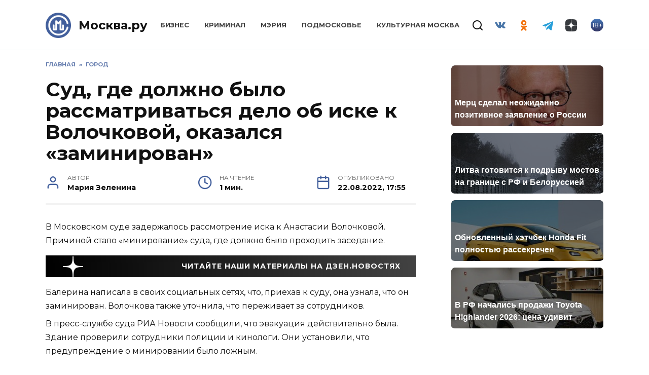

--- FILE ---
content_type: text/html; charset=UTF-8
request_url: https://mockva.ru/2022/08/22/371506.html
body_size: 16429
content:
<!doctype html>
<html lang="ru-RU"
	prefix="og: https://ogp.me/ns#" >
<head>
	<meta charset="UTF-8" />
    <meta http-equiv="X-UA-Compatible" content="IE=edge" />
	<meta name="viewport" content="width=device-width, initial-scale=1" />
    <meta name="theme-color" content="#29272a" />
    <meta name="msapplication-navbutton-color" content="#29272a" />
    <meta name="apple-mobile-web-app-status-bar-style" content="#29272a" />
    <meta name="description" content="Новости Москвы" />
    <atom:link rel="hub" href="https://https://mockva.ru/?pushpress=hub" />
    <link rel="icon" type="image/png" sizes="16x16" href="/favicon-16x16.png" />
    <link rel="icon" type="image/png" sizes="32x32" href="/favicon-32x32.png" />
    <link rel="icon" type="image/png" sizes="192x192" href="/android-chrome-192x192.png" />
    <link rel="mask-icon" href="/safari-pinned-tab.svg" color="#5bbad5">
    <link rel="manifest" href="/manifest.json?1" />
    <link rel="apple-touch-icon" sizes="180x180" href="/apple-touch-icon.png">
    <meta name="msapplication-TileColor" content="#425e9a">
    <meta name="msapplication-TileImage" content="/mstile-144x144.png">
    <meta name="msapplication-config" content="/browserconfig.xml" />
    <link rel="profile" href="http://gmpg.org/xfn/11" />
    <link rel="pingback" href="https://mockva.ru/xmlrpc.php" />
	<title>Суд, где должно было рассматриваться дело об иске к Волочковой, оказался «заминирован» - Москва.ру</title>

		<!-- All in One SEO 4.1.8 -->
		<meta name="description" content="В Московском суде задержалось рассмотрение иска к Анастасии Волочковой. Причиной стало «минирование» суда, где должно было проходить заседание. Балерина написала в своих социальных сетях, что, приехав к суду, она узнала, что он заминирован. Волочкова также уточнила, что переживает за сотрудников. В пресс-службе суда РИА Новости сообщили, что эвакуация действительно была. Здание проверили сотрудники полиции и" />
		<meta name="robots" content="max-image-preview:large" />
		<link rel="canonical" href="https://mockva.ru/2022/08/22/371506.html" />
		<meta property="og:locale" content="ru_RU" />
		<meta property="og:site_name" content="Москва.ру - Новости Москвы" />
		<meta property="og:type" content="article" />
		<meta property="og:title" content="Суд, где должно было рассматриваться дело об иске к Волочковой, оказался «заминирован» - Москва.ру" />
		<meta property="og:description" content="В Московском суде задержалось рассмотрение иска к Анастасии Волочковой. Причиной стало «минирование» суда, где должно было проходить заседание. Балерина написала в своих социальных сетях, что, приехав к суду, она узнала, что он заминирован. Волочкова также уточнила, что переживает за сотрудников. В пресс-службе суда РИА Новости сообщили, что эвакуация действительно была. Здание проверили сотрудники полиции и" />
		<meta property="og:url" content="https://mockva.ru/2022/08/22/371506.html" />
		<meta property="article:published_time" content="2022-08-22T14:55:21+00:00" />
		<meta property="article:modified_time" content="2022-08-22T14:55:21+00:00" />
		<meta name="twitter:card" content="summary" />
		<meta name="twitter:title" content="Суд, где должно было рассматриваться дело об иске к Волочковой, оказался «заминирован» - Москва.ру" />
		<meta name="twitter:description" content="В Московском суде задержалось рассмотрение иска к Анастасии Волочковой. Причиной стало «минирование» суда, где должно было проходить заседание. Балерина написала в своих социальных сетях, что, приехав к суду, она узнала, что он заминирован. Волочкова также уточнила, что переживает за сотрудников. В пресс-службе суда РИА Новости сообщили, что эвакуация действительно была. Здание проверили сотрудники полиции и" />
		<script type="application/ld+json" class="aioseo-schema">
			{"@context":"https:\/\/schema.org","@graph":[{"@type":"WebSite","@id":"https:\/\/mockva.ru\/#website","url":"https:\/\/mockva.ru\/","name":"\u041c\u043e\u0441\u043a\u0432\u0430.\u0440\u0443","description":"\u041d\u043e\u0432\u043e\u0441\u0442\u0438 \u041c\u043e\u0441\u043a\u0432\u044b","inLanguage":"ru-RU","publisher":{"@id":"https:\/\/mockva.ru\/#organization"}},{"@type":"Organization","@id":"https:\/\/mockva.ru\/#organization","name":"\u041c\u043e\u0441\u043a\u0432\u0430.\u0440\u0443","url":"https:\/\/mockva.ru\/"},{"@type":"BreadcrumbList","@id":"https:\/\/mockva.ru\/2022\/08\/22\/371506.html#breadcrumblist","itemListElement":[{"@type":"ListItem","@id":"https:\/\/mockva.ru\/#listItem","position":1,"item":{"@type":"WebPage","@id":"https:\/\/mockva.ru\/","name":"\u0413\u043b\u0430\u0432\u043d\u0430\u044f","description":"\u041d\u043e\u0432\u043e\u0441\u0442\u0438 \u041c\u043e\u0441\u043a\u0432\u044b","url":"https:\/\/mockva.ru\/"},"nextItem":"https:\/\/mockva.ru\/2022\/#listItem"},{"@type":"ListItem","@id":"https:\/\/mockva.ru\/2022\/#listItem","position":2,"item":{"@type":"WebPage","@id":"https:\/\/mockva.ru\/2022\/","name":"2022","url":"https:\/\/mockva.ru\/2022\/"},"nextItem":"https:\/\/mockva.ru\/2022\/08\/#listItem","previousItem":"https:\/\/mockva.ru\/#listItem"},{"@type":"ListItem","@id":"https:\/\/mockva.ru\/2022\/08\/#listItem","position":3,"item":{"@type":"WebPage","@id":"https:\/\/mockva.ru\/2022\/08\/","name":"August","url":"https:\/\/mockva.ru\/2022\/08\/"},"nextItem":"https:\/\/mockva.ru\/2022\/08\/22\/#listItem","previousItem":"https:\/\/mockva.ru\/2022\/#listItem"},{"@type":"ListItem","@id":"https:\/\/mockva.ru\/2022\/08\/22\/#listItem","position":4,"item":{"@type":"WebPage","@id":"https:\/\/mockva.ru\/2022\/08\/22\/","name":"22","url":"https:\/\/mockva.ru\/2022\/08\/22\/"},"previousItem":"https:\/\/mockva.ru\/2022\/08\/#listItem"}]},{"@type":"Person","@id":"https:\/\/mockva.ru\/author\/mariazelenina#author","url":"https:\/\/mockva.ru\/author\/mariazelenina","name":"\u041c\u0430\u0440\u0438\u044f \u0417\u0435\u043b\u0435\u043d\u0438\u043d\u0430"},{"@type":"WebPage","@id":"https:\/\/mockva.ru\/2022\/08\/22\/371506.html#webpage","url":"https:\/\/mockva.ru\/2022\/08\/22\/371506.html","name":"\u0421\u0443\u0434, \u0433\u0434\u0435 \u0434\u043e\u043b\u0436\u043d\u043e \u0431\u044b\u043b\u043e \u0440\u0430\u0441\u0441\u043c\u0430\u0442\u0440\u0438\u0432\u0430\u0442\u044c\u0441\u044f \u0434\u0435\u043b\u043e \u043e\u0431 \u0438\u0441\u043a\u0435 \u043a \u0412\u043e\u043b\u043e\u0447\u043a\u043e\u0432\u043e\u0439, \u043e\u043a\u0430\u0437\u0430\u043b\u0441\u044f \u00ab\u0437\u0430\u043c\u0438\u043d\u0438\u0440\u043e\u0432\u0430\u043d\u00bb - \u041c\u043e\u0441\u043a\u0432\u0430.\u0440\u0443","description":"\u0412 \u041c\u043e\u0441\u043a\u043e\u0432\u0441\u043a\u043e\u043c \u0441\u0443\u0434\u0435 \u0437\u0430\u0434\u0435\u0440\u0436\u0430\u043b\u043e\u0441\u044c \u0440\u0430\u0441\u0441\u043c\u043e\u0442\u0440\u0435\u043d\u0438\u0435 \u0438\u0441\u043a\u0430 \u043a \u0410\u043d\u0430\u0441\u0442\u0430\u0441\u0438\u0438 \u0412\u043e\u043b\u043e\u0447\u043a\u043e\u0432\u043e\u0439. \u041f\u0440\u0438\u0447\u0438\u043d\u043e\u0439 \u0441\u0442\u0430\u043b\u043e \u00ab\u043c\u0438\u043d\u0438\u0440\u043e\u0432\u0430\u043d\u0438\u0435\u00bb \u0441\u0443\u0434\u0430, \u0433\u0434\u0435 \u0434\u043e\u043b\u0436\u043d\u043e \u0431\u044b\u043b\u043e \u043f\u0440\u043e\u0445\u043e\u0434\u0438\u0442\u044c \u0437\u0430\u0441\u0435\u0434\u0430\u043d\u0438\u0435. \u0411\u0430\u043b\u0435\u0440\u0438\u043d\u0430 \u043d\u0430\u043f\u0438\u0441\u0430\u043b\u0430 \u0432 \u0441\u0432\u043e\u0438\u0445 \u0441\u043e\u0446\u0438\u0430\u043b\u044c\u043d\u044b\u0445 \u0441\u0435\u0442\u044f\u0445, \u0447\u0442\u043e, \u043f\u0440\u0438\u0435\u0445\u0430\u0432 \u043a \u0441\u0443\u0434\u0443, \u043e\u043d\u0430 \u0443\u0437\u043d\u0430\u043b\u0430, \u0447\u0442\u043e \u043e\u043d \u0437\u0430\u043c\u0438\u043d\u0438\u0440\u043e\u0432\u0430\u043d. \u0412\u043e\u043b\u043e\u0447\u043a\u043e\u0432\u0430 \u0442\u0430\u043a\u0436\u0435 \u0443\u0442\u043e\u0447\u043d\u0438\u043b\u0430, \u0447\u0442\u043e \u043f\u0435\u0440\u0435\u0436\u0438\u0432\u0430\u0435\u0442 \u0437\u0430 \u0441\u043e\u0442\u0440\u0443\u0434\u043d\u0438\u043a\u043e\u0432. \u0412 \u043f\u0440\u0435\u0441\u0441-\u0441\u043b\u0443\u0436\u0431\u0435 \u0441\u0443\u0434\u0430 \u0420\u0418\u0410 \u041d\u043e\u0432\u043e\u0441\u0442\u0438 \u0441\u043e\u043e\u0431\u0449\u0438\u043b\u0438, \u0447\u0442\u043e \u044d\u0432\u0430\u043a\u0443\u0430\u0446\u0438\u044f \u0434\u0435\u0439\u0441\u0442\u0432\u0438\u0442\u0435\u043b\u044c\u043d\u043e \u0431\u044b\u043b\u0430. \u0417\u0434\u0430\u043d\u0438\u0435 \u043f\u0440\u043e\u0432\u0435\u0440\u0438\u043b\u0438 \u0441\u043e\u0442\u0440\u0443\u0434\u043d\u0438\u043a\u0438 \u043f\u043e\u043b\u0438\u0446\u0438\u0438 \u0438","inLanguage":"ru-RU","isPartOf":{"@id":"https:\/\/mockva.ru\/#website"},"breadcrumb":{"@id":"https:\/\/mockva.ru\/2022\/08\/22\/371506.html#breadcrumblist"},"author":"https:\/\/mockva.ru\/author\/mariazelenina#author","creator":"https:\/\/mockva.ru\/author\/mariazelenina#author","image":{"@type":"ImageObject","@id":"https:\/\/mockva.ru\/#mainImage","url":"https:\/\/mockva.ru\/wp-content\/uploads\/2022\/01\/740x382_0_8e59e779091cf833c66105a0bd2636d8@1600x826_0xac120003_19826479231642072407-2.jpg","width":740,"height":382,"caption":"\u041f\u043e\u0434\u043f\u0438\u0441\u0447\u0438\u043a\u0438 \u0410\u043d\u0430\u0441\u0442\u0430\u0441\u0438\u0438 \u0412\u043e\u043b\u043e\u0447\u043a\u043e\u0432\u043e\u0439 \u0441\u0434\u0435\u043b\u0430\u043b\u0438 \u0432\u044b\u0432\u043e\u0434, \u0447\u0442\u043e \u0435\u0435 \u0441\u0435\u0440\u0434\u0446\u0435 \u0437\u0430\u043d\u044f\u0442\u043e. \u0424\u043e\u0442\u043e: screenshot \u0438\u0437 \u0448\u043e\u0443 \u00ab\u0427\u0442\u043e \u0431\u044b\u043b\u043e \u0434\u0430\u043b\u044c\u0448\u0435\u00bb"},"primaryImageOfPage":{"@id":"https:\/\/mockva.ru\/2022\/08\/22\/371506.html#mainImage"},"datePublished":"2022-08-22T14:55:21+03:00","dateModified":"2022-08-22T14:55:21+03:00"},{"@type":"BlogPosting","@id":"https:\/\/mockva.ru\/2022\/08\/22\/371506.html#blogposting","name":"\u0421\u0443\u0434, \u0433\u0434\u0435 \u0434\u043e\u043b\u0436\u043d\u043e \u0431\u044b\u043b\u043e \u0440\u0430\u0441\u0441\u043c\u0430\u0442\u0440\u0438\u0432\u0430\u0442\u044c\u0441\u044f \u0434\u0435\u043b\u043e \u043e\u0431 \u0438\u0441\u043a\u0435 \u043a \u0412\u043e\u043b\u043e\u0447\u043a\u043e\u0432\u043e\u0439, \u043e\u043a\u0430\u0437\u0430\u043b\u0441\u044f \u00ab\u0437\u0430\u043c\u0438\u043d\u0438\u0440\u043e\u0432\u0430\u043d\u00bb - \u041c\u043e\u0441\u043a\u0432\u0430.\u0440\u0443","description":"\u0412 \u041c\u043e\u0441\u043a\u043e\u0432\u0441\u043a\u043e\u043c \u0441\u0443\u0434\u0435 \u0437\u0430\u0434\u0435\u0440\u0436\u0430\u043b\u043e\u0441\u044c \u0440\u0430\u0441\u0441\u043c\u043e\u0442\u0440\u0435\u043d\u0438\u0435 \u0438\u0441\u043a\u0430 \u043a \u0410\u043d\u0430\u0441\u0442\u0430\u0441\u0438\u0438 \u0412\u043e\u043b\u043e\u0447\u043a\u043e\u0432\u043e\u0439. \u041f\u0440\u0438\u0447\u0438\u043d\u043e\u0439 \u0441\u0442\u0430\u043b\u043e \u00ab\u043c\u0438\u043d\u0438\u0440\u043e\u0432\u0430\u043d\u0438\u0435\u00bb \u0441\u0443\u0434\u0430, \u0433\u0434\u0435 \u0434\u043e\u043b\u0436\u043d\u043e \u0431\u044b\u043b\u043e \u043f\u0440\u043e\u0445\u043e\u0434\u0438\u0442\u044c \u0437\u0430\u0441\u0435\u0434\u0430\u043d\u0438\u0435. \u0411\u0430\u043b\u0435\u0440\u0438\u043d\u0430 \u043d\u0430\u043f\u0438\u0441\u0430\u043b\u0430 \u0432 \u0441\u0432\u043e\u0438\u0445 \u0441\u043e\u0446\u0438\u0430\u043b\u044c\u043d\u044b\u0445 \u0441\u0435\u0442\u044f\u0445, \u0447\u0442\u043e, \u043f\u0440\u0438\u0435\u0445\u0430\u0432 \u043a \u0441\u0443\u0434\u0443, \u043e\u043d\u0430 \u0443\u0437\u043d\u0430\u043b\u0430, \u0447\u0442\u043e \u043e\u043d \u0437\u0430\u043c\u0438\u043d\u0438\u0440\u043e\u0432\u0430\u043d. \u0412\u043e\u043b\u043e\u0447\u043a\u043e\u0432\u0430 \u0442\u0430\u043a\u0436\u0435 \u0443\u0442\u043e\u0447\u043d\u0438\u043b\u0430, \u0447\u0442\u043e \u043f\u0435\u0440\u0435\u0436\u0438\u0432\u0430\u0435\u0442 \u0437\u0430 \u0441\u043e\u0442\u0440\u0443\u0434\u043d\u0438\u043a\u043e\u0432. \u0412 \u043f\u0440\u0435\u0441\u0441-\u0441\u043b\u0443\u0436\u0431\u0435 \u0441\u0443\u0434\u0430 \u0420\u0418\u0410 \u041d\u043e\u0432\u043e\u0441\u0442\u0438 \u0441\u043e\u043e\u0431\u0449\u0438\u043b\u0438, \u0447\u0442\u043e \u044d\u0432\u0430\u043a\u0443\u0430\u0446\u0438\u044f \u0434\u0435\u0439\u0441\u0442\u0432\u0438\u0442\u0435\u043b\u044c\u043d\u043e \u0431\u044b\u043b\u0430. \u0417\u0434\u0430\u043d\u0438\u0435 \u043f\u0440\u043e\u0432\u0435\u0440\u0438\u043b\u0438 \u0441\u043e\u0442\u0440\u0443\u0434\u043d\u0438\u043a\u0438 \u043f\u043e\u043b\u0438\u0446\u0438\u0438 \u0438","inLanguage":"ru-RU","headline":"\u0421\u0443\u0434, \u0433\u0434\u0435 \u0434\u043e\u043b\u0436\u043d\u043e \u0431\u044b\u043b\u043e \u0440\u0430\u0441\u0441\u043c\u0430\u0442\u0440\u0438\u0432\u0430\u0442\u044c\u0441\u044f \u0434\u0435\u043b\u043e \u043e\u0431 \u0438\u0441\u043a\u0435 \u043a \u0412\u043e\u043b\u043e\u0447\u043a\u043e\u0432\u043e\u0439, \u043e\u043a\u0430\u0437\u0430\u043b\u0441\u044f \u00ab\u0437\u0430\u043c\u0438\u043d\u0438\u0440\u043e\u0432\u0430\u043d\u00bb","author":{"@id":"https:\/\/mockva.ru\/author\/mariazelenina#author"},"publisher":{"@id":"https:\/\/mockva.ru\/#organization"},"datePublished":"2022-08-22T14:55:21+03:00","dateModified":"2022-08-22T14:55:21+03:00","articleSection":"\u0413\u043e\u0440\u043e\u0434, \u0414\u0422\u041f \u0438 \u0427\u041f, \u0421\u0432\u0435\u0442\u0441\u043a\u0438\u0435 \u043d\u043e\u0432\u043e\u0441\u0442\u0438, \u0430\u043d\u0430\u0441\u0442\u0430\u0441\u0438\u044f \u0432\u043e\u043b\u043e\u0447\u043a\u043e\u0432\u0430, \u043c\u0438\u043d\u0438\u0440\u043e\u0432\u0430\u043d\u0438\u0435, \u043d\u043e\u0432\u043e\u0441\u0442\u0438 \u043c\u043e\u0441\u043a\u0432\u0430, \u0441\u0443\u0434","mainEntityOfPage":{"@id":"https:\/\/mockva.ru\/2022\/08\/22\/371506.html#webpage"},"isPartOf":{"@id":"https:\/\/mockva.ru\/2022\/08\/22\/371506.html#webpage"},"image":{"@type":"ImageObject","@id":"https:\/\/mockva.ru\/#articleImage","url":"https:\/\/mockva.ru\/wp-content\/uploads\/2022\/01\/740x382_0_8e59e779091cf833c66105a0bd2636d8@1600x826_0xac120003_19826479231642072407-2.jpg","width":740,"height":382,"caption":"\u041f\u043e\u0434\u043f\u0438\u0441\u0447\u0438\u043a\u0438 \u0410\u043d\u0430\u0441\u0442\u0430\u0441\u0438\u0438 \u0412\u043e\u043b\u043e\u0447\u043a\u043e\u0432\u043e\u0439 \u0441\u0434\u0435\u043b\u0430\u043b\u0438 \u0432\u044b\u0432\u043e\u0434, \u0447\u0442\u043e \u0435\u0435 \u0441\u0435\u0440\u0434\u0446\u0435 \u0437\u0430\u043d\u044f\u0442\u043e. \u0424\u043e\u0442\u043e: screenshot \u0438\u0437 \u0448\u043e\u0443 \u00ab\u0427\u0442\u043e \u0431\u044b\u043b\u043e \u0434\u0430\u043b\u044c\u0448\u0435\u00bb"}}]}
		</script>
		<!-- All in One SEO -->

<link rel="manifest" href="https://mockva.ru/pwa-manifest.json">
<link rel="apple-touch-icon-precomposed" sizes="192x192" href="https://mockva.ru/wp-content/plugins/pwa-for-wp/images/logo.png">
<link rel='dns-prefetch' href='//fonts.googleapis.com' />
<link rel='dns-prefetch' href='//s.w.org' />
		<script type="text/javascript">
			window._wpemojiSettings = {"baseUrl":"https:\/\/s.w.org\/images\/core\/emoji\/12.0.0-1\/72x72\/","ext":".png","svgUrl":"https:\/\/s.w.org\/images\/core\/emoji\/12.0.0-1\/svg\/","svgExt":".svg","source":{"concatemoji":"https:\/\/mockva.ru\/wp-includes\/js\/wp-emoji-release.min.js?ver=5.4.10"}};
			/*! This file is auto-generated */
			!function(e,a,t){var n,r,o,i=a.createElement("canvas"),p=i.getContext&&i.getContext("2d");function s(e,t){var a=String.fromCharCode;p.clearRect(0,0,i.width,i.height),p.fillText(a.apply(this,e),0,0);e=i.toDataURL();return p.clearRect(0,0,i.width,i.height),p.fillText(a.apply(this,t),0,0),e===i.toDataURL()}function c(e){var t=a.createElement("script");t.src=e,t.defer=t.type="text/javascript",a.getElementsByTagName("head")[0].appendChild(t)}for(o=Array("flag","emoji"),t.supports={everything:!0,everythingExceptFlag:!0},r=0;r<o.length;r++)t.supports[o[r]]=function(e){if(!p||!p.fillText)return!1;switch(p.textBaseline="top",p.font="600 32px Arial",e){case"flag":return s([127987,65039,8205,9895,65039],[127987,65039,8203,9895,65039])?!1:!s([55356,56826,55356,56819],[55356,56826,8203,55356,56819])&&!s([55356,57332,56128,56423,56128,56418,56128,56421,56128,56430,56128,56423,56128,56447],[55356,57332,8203,56128,56423,8203,56128,56418,8203,56128,56421,8203,56128,56430,8203,56128,56423,8203,56128,56447]);case"emoji":return!s([55357,56424,55356,57342,8205,55358,56605,8205,55357,56424,55356,57340],[55357,56424,55356,57342,8203,55358,56605,8203,55357,56424,55356,57340])}return!1}(o[r]),t.supports.everything=t.supports.everything&&t.supports[o[r]],"flag"!==o[r]&&(t.supports.everythingExceptFlag=t.supports.everythingExceptFlag&&t.supports[o[r]]);t.supports.everythingExceptFlag=t.supports.everythingExceptFlag&&!t.supports.flag,t.DOMReady=!1,t.readyCallback=function(){t.DOMReady=!0},t.supports.everything||(n=function(){t.readyCallback()},a.addEventListener?(a.addEventListener("DOMContentLoaded",n,!1),e.addEventListener("load",n,!1)):(e.attachEvent("onload",n),a.attachEvent("onreadystatechange",function(){"complete"===a.readyState&&t.readyCallback()})),(n=t.source||{}).concatemoji?c(n.concatemoji):n.wpemoji&&n.twemoji&&(c(n.twemoji),c(n.wpemoji)))}(window,document,window._wpemojiSettings);
		</script>
		<style type="text/css">
img.wp-smiley,
img.emoji {
	display: inline !important;
	border: none !important;
	box-shadow: none !important;
	height: 1em !important;
	width: 1em !important;
	margin: 0 .07em !important;
	vertical-align: -0.1em !important;
	background: none !important;
	padding: 0 !important;
}
</style>
	<link rel='stylesheet' id='wp-block-library-css'  href='https://mockva.ru/wp-includes/css/dist/block-library/style.min.css?ver=5.4.10'  media='all' />
<link rel='stylesheet' id='wp-block-library-theme-css'  href='https://mockva.ru/wp-includes/css/dist/block-library/theme.min.css?ver=5.4.10'  media='all' />
<link rel='stylesheet' id='contact-form-7-css'  href='https://mockva.ru/wp-content/plugins/contact-form-7/includes/css/styles.css?ver=5.0.2'  media='all' />
<link rel='stylesheet' id='lazysizes-css'  href='https://mockva.ru/wp-content/plugins/lazysizes/css/build/lazysizes.fadein.min.css?ver=5.2.2'  media='all' />
<link rel='stylesheet' id='dashicons-css'  href='https://mockva.ru/wp-includes/css/dashicons.min.css?ver=5.4.10'  media='all' />
<link rel='stylesheet' id='google-fonts-css'  href='https://fonts.googleapis.com/css?family=Montserrat%3A400%2C400i%2C700&#038;subset=cyrillic&#038;ver=5.4.10'  media='all' />
<link rel='stylesheet' id='reboot-style-css'  href='https://mockva.ru/wp-content/themes/reboot/assets/css/style.min.css?ver=5.4.10'  media='all' />
<link rel='stylesheet' id='pwaforwp-style-css'  href='https://mockva.ru/wp-content/plugins/pwa-for-wp/assets/css/pwaforwp-main.min.css?ver=1.7.42'  media='all' />
<link rel='stylesheet' id='reboot-style-child-css'  href='https://mockva.ru/wp-content/themes/reboot-child/style.css?ver=5.4.10'  media='all' />
<script  src='https://mockva.ru/wp-includes/js/jquery/jquery.js?ver=1.12.4-wp'></script>
<script  src='https://mockva.ru/wp-includes/js/jquery/jquery-migrate.min.js?ver=1.4.1'></script>
<script  src='https://mockva.ru/wp-content/plugins/lazysizes/js/build/lazysizes.aspectratio-fullnative.min.js?ver=5.2.2'></script>
<script  src='https://mockva.ru/wp-content/plugins/sticky-menu-or-anything-on-scroll/assets/js/jq-sticky-anything.min.js?ver=2.1.1'></script>
<link rel='https://api.w.org/' href='https://mockva.ru/wp-json/' />
<link rel="EditURI" type="application/rsd+xml" title="RSD" href="https://mockva.ru/xmlrpc.php?rsd" />
<link rel="wlwmanifest" type="application/wlwmanifest+xml" href="https://mockva.ru/wp-includes/wlwmanifest.xml" /> 
<link rel='prev' title='Акция «Самый длинный флаг» прошла на Поклонной горе' href='https://mockva.ru/2022/08/22/371504.html' />
<link rel='next' title='На станции БКЛ «Печатники» в Москве провели испытание эскалаторов' href='https://mockva.ru/2022/08/22/371508.html' />
<meta name="generator" content="WordPress 5.4.10" />
<link rel='shortlink' href='https://mockva.ru/?p=371506' />
<link rel="alternate" type="application/json+oembed" href="https://mockva.ru/wp-json/oembed/1.0/embed?url=https%3A%2F%2Fmockva.ru%2F2022%2F08%2F22%2F371506.html" />
<link rel="alternate" type="text/xml+oembed" href="https://mockva.ru/wp-json/oembed/1.0/embed?url=https%3A%2F%2Fmockva.ru%2F2022%2F08%2F22%2F371506.html&#038;format=xml" />
			<noscript><style>.lazyload { display: none !important; }</style></noscript>
		
    <style>.site-logotype{max-width:50px}.site-logotype img{max-height:50px}.scrolltop:before{color:#425f9c}.scrolltop:before{content:"\2191"}::selection, .card-slider__category, .card-slider-container .swiper-pagination-bullet-active, .post-card--grid .post-card__thumbnail:before, .post-card:not(.post-card--small) .post-card__thumbnail a:before, .post-card:not(.post-card--small) .post-card__category,  .post-box--high .post-box__category span, .post-box--wide .post-box__category span, .page-separator, .pagination .nav-links .page-numbers:not(.dots):not(.current):before, .btn, .btn-primary:hover, .btn-primary:not(:disabled):not(.disabled).active, .btn-primary:not(:disabled):not(.disabled):active, .show>.btn-primary.dropdown-toggle, .comment-respond .form-submit input, .page-links__item{background-color:#425f9c}.entry-image--big .entry-image__body .post-card__category a, .home-text ul:not([class])>li:before, .page-content ul:not([class])>li:before, .taxonomy-description ul:not([class])>li:before, .widget-area .widget_categories ul.menu li a:before, .widget-area .widget_categories ul.menu li span:before, .widget-area .widget_categories>ul li a:before, .widget-area .widget_categories>ul li span:before, .widget-area .widget_nav_menu ul.menu li a:before, .widget-area .widget_nav_menu ul.menu li span:before, .widget-area .widget_nav_menu>ul li a:before, .widget-area .widget_nav_menu>ul li span:before, .page-links .page-numbers:not(.dots):not(.current):before, .page-links .post-page-numbers:not(.dots):not(.current):before, .pagination .nav-links .page-numbers:not(.dots):not(.current):before, .pagination .nav-links .post-page-numbers:not(.dots):not(.current):before, .entry-image--full .entry-image__body .post-card__category a, .entry-image--fullscreen .entry-image__body .post-card__category a, .entry-image--wide .entry-image__body .post-card__category a{background-color:#425f9c}.comment-respond input:focus, select:focus, textarea:focus, .post-card--grid.post-card--thumbnail-no, .post-card--standard:after, .spoiler-box, .btn-primary, .btn-primary:hover, .btn-primary:not(:disabled):not(.disabled).active, .btn-primary:not(:disabled):not(.disabled):active, .show>.btn-primary.dropdown-toggle, .inp:focus, .entry-tag:focus, .entry-tag:hover, .search-screen .search-form .search-field:focus, .entry-content ul:not([class])>li:before, .text-content ul:not([class])>li:before, .entry-content blockquote{border-color:#425f9c}.post-card--grid a:hover, .post-card--small .post-card__category, .post-card__author:before, .post-card__comments:before, .post-card__date:before, .post-card__like:before, .post-card__views:before, .entry-author:before, .entry-date:before, .entry-time:before, .entry-views:before, .entry-content ol:not([class])>li:before, .text-content ol:not([class])>li:before, .entry-content blockquote:before, .spoiler-box__title:after, .search-icon:hover:before, .search-form .search-submit:hover:before, .star-rating-item.hover,
        .comment-list .bypostauthor>.comment-body .comment-author:after,
        .breadcrumb a, .breadcrumb span,
        .search-screen .search-form .search-submit:before, 
        .star-rating--score-1:not(.hover) .star-rating-item:nth-child(1),
        .star-rating--score-2:not(.hover) .star-rating-item:nth-child(1), .star-rating--score-2:not(.hover) .star-rating-item:nth-child(2),
        .star-rating--score-3:not(.hover) .star-rating-item:nth-child(1), .star-rating--score-3:not(.hover) .star-rating-item:nth-child(2), .star-rating--score-3:not(.hover) .star-rating-item:nth-child(3),
        .star-rating--score-4:not(.hover) .star-rating-item:nth-child(1), .star-rating--score-4:not(.hover) .star-rating-item:nth-child(2), .star-rating--score-4:not(.hover) .star-rating-item:nth-child(3), .star-rating--score-4:not(.hover) .star-rating-item:nth-child(4),
        .star-rating--score-5:not(.hover) .star-rating-item:nth-child(1), .star-rating--score-5:not(.hover) .star-rating-item:nth-child(2), .star-rating--score-5:not(.hover) .star-rating-item:nth-child(3), .star-rating--score-5:not(.hover) .star-rating-item:nth-child(4), .star-rating--score-5:not(.hover) .star-rating-item:nth-child(5){color:#425f9c}a:hover, a:focus, a:active, .spanlink:hover, .top-menu ul li>span:hover, .main-navigation ul li a:hover, .main-navigation ul li span:hover, .footer-navigation ul li a:hover, .footer-navigation ul li span:hover, .comment-reply-link:hover, .pseudo-link:hover, .child-categories ul li a:hover{color:#425f9c}.top-menu>ul>li>a:before, .top-menu>ul>li>span:before{background:#425f9c}.child-categories ul li a:hover, .post-box--no-thumb a:hover{border-color:#425f9c}.post-box--card:hover{box-shadow: inset 0 0 0 1px #425f9c}.post-box--card:hover{-webkit-box-shadow: inset 0 0 0 1px #425f9c}</style>
<link rel="preconnect" href="//code.tidio.co"><link rel="icon" href="https://mockva.ru/wp-content/uploads/2021/12/cropped-cropped-cropped-logo-svg-1-1-32x32.png" sizes="32x32" />
<link rel="icon" href="https://mockva.ru/wp-content/uploads/2021/12/cropped-cropped-cropped-logo-svg-1-1-192x192.png" sizes="192x192" />
<meta name="msapplication-TileImage" content="https://mockva.ru/wp-content/uploads/2021/12/cropped-cropped-cropped-logo-svg-1-1-270x270.png" />
<meta name="pwaforwp" content="wordpress-plugin"/>
        <meta name="theme-color" content="#D5E0EB">
        <meta name="apple-mobile-web-app-title" content="Москва.ру">
        <meta name="application-name" content="Москва.ру">
        <meta name="apple-mobile-web-app-capable" content="yes">
        <meta name="apple-mobile-web-app-status-bar-style" content="default">
        <meta name="mobile-web-app-capable" content="yes">
        <meta name="apple-touch-fullscreen" content="YES">
<link rel="apple-touch-startup-image" href="https://mockva.ru/wp-content/plugins/pwa-for-wp/images/logo.png">
<link rel="apple-touch-icon" sizes="192x192" href="https://mockva.ru/wp-content/plugins/pwa-for-wp/images/logo.png">
<link rel="apple-touch-icon" sizes="512x512" href="https://mockva.ru/wp-content/plugins/pwa-for-wp/images/logo-512x512.png">
    <!--     <script async src="//whitepush.biz/pnsw_init.js" data-user-id="5"></script> -->
    <script async src="https://yastatic.net/pcode/adfox/header-bidding.js"></script>
    <!--<script src="https://getcode.adtech-digital.ru/mockvaru.js"></script>-->
    <script src="https://yastatic.net/pcode/adfox/loader.js" crossorigin="anonymous"></script>
<!--     <script async src="https://0.code.cotsta.ru/dist/a.min.js"></script> -->
	
	<script>window.yaContextCb = window.yaContextCb || []</script>
	<script src="https://yandex.ru/ads/system/context.js" async></script>
    <script>
        (adsbygoogle = window.adsbygoogle || []).push({
            google_ad_client: "ca-pub-9033099948928268",
            enable_page_level_ads: false
        });
    </script>
    <script type="text/javascript">!function(){var t=document.createElement("script");t.type="text/javascript",t.async=!0,t.src="https://vk.com/js/api/openapi.js?168",t.onload=function(){VK.Retargeting.Init("VK-RTRG-509036-fzixw"),VK.Retargeting.Hit()},document.head.appendChild(t)}();</script><noscript><img src="https://vk.com/rtrg?p=VK-RTRG-509036-fzixw" style="position:fixed; left:-999px;" alt=""/></noscript>
<!--     <script type="text/javascript" src="https://code.giraff.io/data/widget-mockvaru.js" async></script> -->
    <meta name="yandex-verification" content="300fa3cdf71278bb" />
    <meta name="zen-verification" content="RZpWYhs7h22rnR2oC2rSCCZ6TeT7fi8EqvEEAo2HVIp1jR8kMeK2N8yTC4ERxC93" />
</head>

<body class="post-template-default single single-post postid-371506 single-format-standard wp-embed-responsive sidebar-right">
<!-- Yandex.Metrika counter -->
<script type="text/javascript" >
    (function(m,e,t,r,i,k,a){m[i]=m[i]||function(){(m[i].a=m[i].a||[]).push(arguments)};
        m[i].l=1*new Date();
        for (var j = 0; j < document.scripts.length; j++) {if (document.scripts[j].src === r) { return; }}
        k=e.createElement(t),a=e.getElementsByTagName(t)[0],k.async=1,k.src=r,a.parentNode.insertBefore(k,a)})
    (window, document, "script", "https://mc.yandex.ru/metrika/tag.js", "ym");

    ym(55717279, "init", {
        clickmap:true,
        trackLinks:true,
        accurateTrackBounce:true,
        webvisor:true
    });
</script>
<noscript><div><img src="https://mc.yandex.ru/watch/55717279" style="position:absolute; left:-9999px;" alt="" /></div></noscript>
<!-- /Yandex.Metrika counter -->
<!-- Global site tag (gtag.js) - Google Analytics -->
<!-- <script async src="https://www.googletagmanager.com/gtag/js?id=UA-163798316-1"></script> -->
<!-- <script>
    window.dataLayer = window.dataLayer || [];
    function gtag(){dataLayer.push(arguments);}
    gtag('js', new Date());

    gtag('config', 'UA-163798316-1');
</script> -->
<!--LiveInternet counter--><a href="//www.liveinternet.ru/click"
                              target="_blank"><img id="licnt8677" width="88" height="31" style="border:0; display: none;"
                                                   title="LiveInternet: показано число просмотров и посетителей за 24 часа"
                                                   src="[data-uri]"
                                                   alt=""/></a><script>(function(d,s){d.getElementById("licnt8677").src=
        "//counter.yadro.ru/hit?t52.6;r"+escape(d.referrer)+
        ((typeof(s)=="undefined")?"":";s"+s.width+""+s.height+""+
            (s.colorDepth?s.colorDepth:s.pixelDepth))+";u"+escape(d.URL)+
        ";h"+escape(d.title.substring(0,150))+";"+Math.random()})
    (document,screen)</script><!--/LiveInternet-->



<div id="page" class="site">
    <a class="skip-link screen-reader-text" href="#content">Skip to content</a>

    

<header id="masthead" class="site-header full" itemscope itemtype="http://schema.org/WPHeader">
    <div class="site-header-inner fixed">

        <div class="humburger js-humburger"><span></span><span></span><span></span></div>

        <div class="site-branding">
    <div class="site-logotype"><a href="https://mockva.ru/"><img src="https://mockva.ru/wp-content/uploads/2021/12/cropped-cropped-logo-svg-1-1.png" alt="Москва.ру"></a></div><div class="site-branding__body"><div class="site-title"><a href="https://mockva.ru/">Москва.ру</a></div></div></div><!-- .site-branding --><div class="top-menu"><ul id="top-menu" class="menu"><li id="menu-item-78017" class="menu-item menu-item-type-taxonomy menu-item-object-category menu-item-78017"><a href="https://mockva.ru/category/business">Бизнес</a></li>
<li id="menu-item-78018" class="menu-item menu-item-type-taxonomy menu-item-object-category menu-item-78018"><a href="https://mockva.ru/category/kriminal">Криминал</a></li>
<li id="menu-item-78019" class="menu-item menu-item-type-taxonomy menu-item-object-category menu-item-78019"><a href="https://mockva.ru/category/meriya">Мэрия</a></li>
<li id="menu-item-78020" class="menu-item menu-item-type-taxonomy menu-item-object-category menu-item-78020"><a href="https://mockva.ru/category/podmoskove">Подмосковье</a></li>
<li id="menu-item-394153" class="menu-item menu-item-type-taxonomy menu-item-object-category menu-item-394153"><a href="https://mockva.ru/category/kulturnaya-moskva">Культурная Москва</a></li>
</ul></div>                <div class="header-search">
                    <span class="search-icon js-search-icon"></span>
                </div>
            
<div class="social-links">
    <div class="social-buttons social-buttons--square social-buttons--circle">

    <span class="social-button social-button--vkontakte js-social-link" data-uri="https://vk.com/mockva_24"></span><span class="social-button social-button--odnoklassniki js-social-link" data-uri="https://ok.ru/group/57405405921508"></span><span class="social-button social-button--telegram js-social-link" data-uri="https://t.me/mockvaru"></span><span class="social-button social-button--yandexzen js-social-link" data-uri="https://dzen.ru/mockva.ru"></span>
    </div>
</div>

                <div class="header-html-2">
                    <div class="age"><span>18+</span></div>                </div>
            
    </div>
</header><!-- #masthead -->


    
    <div class="mobile-menu-placeholder js-mobile-menu-placeholder"></div>
    <div class="search-screen-overlay js-search-screen-overlay"></div>
    <div class="search-screen js-search-screen">
		
<form role="search" method="get" class="search-form" action="https://mockva.ru/">
    <label>
        <span class="screen-reader-text">Search for:</span>
        <input type="search" class="search-field" placeholder="Поиск..." value="" name="s">
    </label>
    <button type="submit" class="search-submit"></button>
</form>    </div>

    
	
    <div id="content" class="site-content fixed">

        
        <div class="site-content-inner">
    
        
        <div id="primary" class="content-area" itemscope itemtype="http://schema.org/Article">
            <main id="main" class="site-main article-card">

                
<article id="post-371506" class="article-post post-371506 post type-post status-publish format-standard has-post-thumbnail  category-gorod category-dtp-i-chp category-svetskie-novosti tag-anastasiya-volochkova tag-minirovanie tag-novosti-moskva tag-sud">

    
        <div class="breadcrumb" itemscope itemtype="http://schema.org/BreadcrumbList"><span class="breadcrumb-item" itemprop="itemListElement" itemscope itemtype="http://schema.org/ListItem"><a href="https://mockva.ru/" itemprop="item"><span itemprop="name">Главная</span></a><meta itemprop="position" content="0"></span> <span class="breadcrumb-separator">»</span> <span class="breadcrumb-item" itemprop="itemListElement" itemscope itemtype="http://schema.org/ListItem"><a href="https://mockva.ru/category/gorod" itemprop="item"><span itemprop="name">Город</span></a><meta itemprop="position" content="1"></span></div>
                                <h1 class="entry-title" itemprop="headline">Суд, где должно было рассматриваться дело об иске к Волочковой, оказался «заминирован»</h1>
                    
        
                                    <span style="display: none;" itemprop="image" itemscope itemtype="https://schema.org/ImageObject">
                    <meta itemprop="url" content="https://mockva.ru/wp-content/uploads/2022/01/740x382_0_8e59e779091cf833c66105a0bd2636d8@1600x826_0xac120003_19826479231642072407-2.jpg" />
                    <meta itemprop="caption" content="Подписчики Анастасии Волочковой сделали вывод, что ее сердце занято. Фото: screenshot из шоу «Что было дальше»" />
                </span>
            
        
    
            <div class="entry-meta">
            <span class="entry-author" itemprop="author"><span class="entry-label">Автор</span> Мария Зеленина</span>            <span class="entry-time"><span class="entry-label">На чтение</span> 1 мин.</span>                        <span class="entry-date"><span class="entry-label">Опубликовано</span> <time itemprop="datePublished" datetime="2022-08-22">22.08.2022, 17:55</time></span>        </div>
    
    
    <div class="entry-content" itemprop="articleBody">
        <p><span style="font-weight: 400;">В Московском суде задержалось рассмотрение иска к Анастасии Волочковой. Причиной стало «минирование» суда, где должно было проходить заседание.</span></p>
<p><span style="font-weight: 400;">Балерина написала в своих социальных сетях, что, приехав к суду, она узнала, что он заминирован. Волочкова также уточнила, что переживает за сотрудников.</span></p>
<p><span style="font-weight: 400;">В пресс-службе суда РИА Новости сообщили, что эвакуация действительно была. Здание проверили сотрудники полиции и кинологи. Они установили, что предупреждение о минировании было ложным.</span></p>
<p><span style="font-weight: 400;">Ранее Москва.ру </span><a href="https://mockva.ru/2022/08/22/371496.html"><span style="font-weight: 400;">рассказала</span></a><span style="font-weight: 400;"> о пассажире, пытавшемся вывезти ценную картину из России. Он направлялся на поезде «Аллегро» в Финляндию.</span></p>
<!-- toc empty -->            </div><!-- .entry-content -->

</article>



<div class="entry-tags"><a href="https://mockva.ru/tag/anastasiya-volochkova" class="entry-tag">анастасия волочкова</a> <a href="https://mockva.ru/tag/minirovanie" class="entry-tag">минирование</a> <a href="https://mockva.ru/tag/novosti-moskva" class="entry-tag">новости москва</a> <a href="https://mockva.ru/tag/sud" class="entry-tag">суд</a> </div>

    <div class="rating-box">
        <div class="rating-box__header">Рейтинг</div>
		<div class="star-rating js-star-rating star-rating--score-0" data-post-id="371506" data-rating-count="" data-rating-sum="" data-rating-value=""><span class="star-rating-item js-star-rating-item" data-score="1"><svg aria-hidden="true" role="img" xmlns="http://www.w3.org/2000/svg" viewBox="0 0 576 512" class="i-ico"><path fill="currentColor" d="M259.3 17.8L194 150.2 47.9 171.5c-26.2 3.8-36.7 36.1-17.7 54.6l105.7 103-25 145.5c-4.5 26.3 23.2 46 46.4 33.7L288 439.6l130.7 68.7c23.2 12.2 50.9-7.4 46.4-33.7l-25-145.5 105.7-103c19-18.5 8.5-50.8-17.7-54.6L382 150.2 316.7 17.8c-11.7-23.6-45.6-23.9-57.4 0z" class="ico-star"></path></svg></span><span class="star-rating-item js-star-rating-item" data-score="2"><svg aria-hidden="true" role="img" xmlns="http://www.w3.org/2000/svg" viewBox="0 0 576 512" class="i-ico"><path fill="currentColor" d="M259.3 17.8L194 150.2 47.9 171.5c-26.2 3.8-36.7 36.1-17.7 54.6l105.7 103-25 145.5c-4.5 26.3 23.2 46 46.4 33.7L288 439.6l130.7 68.7c23.2 12.2 50.9-7.4 46.4-33.7l-25-145.5 105.7-103c19-18.5 8.5-50.8-17.7-54.6L382 150.2 316.7 17.8c-11.7-23.6-45.6-23.9-57.4 0z" class="ico-star"></path></svg></span><span class="star-rating-item js-star-rating-item" data-score="3"><svg aria-hidden="true" role="img" xmlns="http://www.w3.org/2000/svg" viewBox="0 0 576 512" class="i-ico"><path fill="currentColor" d="M259.3 17.8L194 150.2 47.9 171.5c-26.2 3.8-36.7 36.1-17.7 54.6l105.7 103-25 145.5c-4.5 26.3 23.2 46 46.4 33.7L288 439.6l130.7 68.7c23.2 12.2 50.9-7.4 46.4-33.7l-25-145.5 105.7-103c19-18.5 8.5-50.8-17.7-54.6L382 150.2 316.7 17.8c-11.7-23.6-45.6-23.9-57.4 0z" class="ico-star"></path></svg></span><span class="star-rating-item js-star-rating-item" data-score="4"><svg aria-hidden="true" role="img" xmlns="http://www.w3.org/2000/svg" viewBox="0 0 576 512" class="i-ico"><path fill="currentColor" d="M259.3 17.8L194 150.2 47.9 171.5c-26.2 3.8-36.7 36.1-17.7 54.6l105.7 103-25 145.5c-4.5 26.3 23.2 46 46.4 33.7L288 439.6l130.7 68.7c23.2 12.2 50.9-7.4 46.4-33.7l-25-145.5 105.7-103c19-18.5 8.5-50.8-17.7-54.6L382 150.2 316.7 17.8c-11.7-23.6-45.6-23.9-57.4 0z" class="ico-star"></path></svg></span><span class="star-rating-item js-star-rating-item" data-score="5"><svg aria-hidden="true" role="img" xmlns="http://www.w3.org/2000/svg" viewBox="0 0 576 512" class="i-ico"><path fill="currentColor" d="M259.3 17.8L194 150.2 47.9 171.5c-26.2 3.8-36.7 36.1-17.7 54.6l105.7 103-25 145.5c-4.5 26.3 23.2 46 46.4 33.7L288 439.6l130.7 68.7c23.2 12.2 50.9-7.4 46.4-33.7l-25-145.5 105.7-103c19-18.5 8.5-50.8-17.7-54.6L382 150.2 316.7 17.8c-11.7-23.6-45.6-23.9-57.4 0z" class="ico-star"></path></svg></span></div>    </div>

<ul class="post-read-more">
            <li>
        <a href="https://mockva.ru/2025/09/04/406475.html">В Москве завершилась реконструкция стадиона МГТУ им. Баумана</a>
        </li>        <li>
        <a href="https://mockva.ru/2025/07/09/406055.html">Более 10,9 москвичей получили квартиры по программе реновации во втором квартале 2025 года</a>
        </li>        <li>
        <a href="https://mockva.ru/2025/07/07/406044.html">В Москве на месте промзоны «Соколиная Гора» построят жилой квартал по программе реновации</a>
        </li></ul>

    <div class="entry-social">
		
		<div class="social-buttons"><span class="social-button social-button--vkontakte" data-social="vkontakte"></span><span class="social-button social-button--telegram" data-social="telegram"></span><span class="social-button social-button--odnoklassniki" data-social="odnoklassniki"></span><span class="social-button social-button--whatsapp" data-social="whatsapp"></span></div>    </div>





<meta itemscope itemprop="mainEntityOfPage" itemType="https://schema.org/WebPage" itemid="https://mockva.ru/2022/08/22/371506.html" content="Суд, где должно было рассматриваться дело об иске к Волочковой, оказался «заминирован»">
<meta itemprop="dateModified" content="2022-08-22">
<div itemprop="publisher" itemscope itemtype="https://schema.org/Organization" style="display: none;"><div itemprop="logo" itemscope itemtype="https://schema.org/ImageObject"><meta itemprop="url" content="https://mockva.ru/logo.png" /><img src="https://mockva.ru/wp-content/uploads/2021/12/cropped-cropped-logo-svg-1-1.png" alt="Москва.ру"><meta itemprop="width" content="50"><meta itemprop="height" content="50"></div><meta itemprop="name" content="Москва.ру"><meta itemprop="telephone" content="+7 812 4016292"><meta itemprop="address" content="197022, Россия, Г.Санкт-Петербург, ВН.ТЕР.Г. МУНИЦИПАЛЬНЫЙ ОКРУГ АПТЕКАРСКИЙ ОСТРОВ, УЛ ЧАПЫГИНА, Д. 6 ЛИТЕРА П, ОФИС 316"><meta itemprop="url" content="https://mockva.ru"></div>                                                    <script>
                        var w=window.innerWidth||document.documentElement.clientWidth||document.body.clientWidth;
                        if (w>375) { $ynbtn='ндекс ' } else { $ynbtn = '.' }
                        jQuery('.entry-content').children('p').eq(0).after('<a class="yanews-button" href="https://yandex.ru/news/?favid=254104496&from=rubric" onclick="ym(55717279,\'reachGoal\',\'mockva-yanews-content\'); return true;" rel="dofollow" target="_blank"><div class="yn-inner"><span class="yn1"><span><span class="num">Добавьте наш источник в Дзен.Новостях</span><span class="num">Подписка без оповещений</span></span><img data-src="https://mockva.ru/wp-content/uploads/2025/01/dzen42.png" alt="Я.Новости" class="lazyload"></span><span class="yn2"><span class="num">Читайте наши материалы на Дзен.Новостях</span></span></div></a>');
                    </script>
				<style>
                                .yanews-button .yn1 span.num, .yanews-button .yn2 span.num{
                                    color: #fff;
                                }
                                .yanews-button{
                                    background: linear-gradient(to right,#000000,#424242);
                                }
                                .yanews-button:hover{
                                    background: linear-gradient(to right,#565656,#000000);
                                }
                            </style>

                            
                            </main><!-- #main -->
        </div><!-- #primary -->

                            <aside id="secondary" class="widget-area" itemscope itemtype="http://schema.org/WPSideBar">
				<div id="adfox_170784297638759165"></div>
					<script>
						window.yaContextCb.push(()=>{
							Ya.adfoxCode.createAdaptive({
								ownerId: 274076,
								containerId: 'adfox_170784297638759165',
								params: {
									pp: 'h',
									ps: 'hgkx',
									p2: 'p'
								}
							}, ['desktop', 'tablet', 'phone'], {
								tabletWidth: 830,
								phoneWidth: 480,
								isAutoReloads: true
							})
						})
					</script>
                <div class="sticky-sidebar js-sticky-sidebar">
                    <!-- <div id="adfox_157160870582351043"></div>-->
                    <div id="atdigital"></div>
                    <style>
                        #adfox_157160870582351043:empty {
                            background-color: #c7d2dc;
                            min-height: 300px;
                            min-width: 300px;
                        }
                    </style>
                    <div class="infox_19304"></div><script type="text/javascript"> 
					(function(w, d, n, s, t) {
						w[n] = w[n] || [];
						w[n].push(function() {
							INFOX19304.renderByClass("infox_19304");
						});
						t = d.getElementsByTagName("script")[0];
						s = d.createElement("script");
						s.type = "text/javascript";
						s.src = "//rb.infox.sg/infox/19304";
						s.async = true;
						t.parentNode.insertBefore(s, t);
					})(this, this.document, "infoxContextAsyncCallbacks19304");
				</script>
                </div>
            </aside><!-- #secondary -->
            
    
        <div class="related-posts single-teasers fixed">
			<div id="adfox_17078429763889744"></div>
            <div class="related-posts__header single-teasers__header">Новости партнёров</div>
            <div class="infox_18606" style="min-height: 256px; min-width: 100%;"></div>
			<script type="text/javascript"> 
    (function(w, d, n, s, t) {
        w[n] = w[n] || [];
        w[n].push(function() {
            INFOX18606.renderByClass("infox_18606");
        });
        t = d.getElementsByTagName("script")[0];
        s = d.createElement("script");
        s.type = "text/javascript";
        s.src = "//rb.infox.sg/infox/18606";
        s.async = true;
        t.parentNode.insertBefore(s, t);
    })(this, this.document, "infoxContextAsyncCallbacks18606");
</script>
            <script>
                jQuery( document ).ready(function() {
                    setTimeout(function () {
                        jQuery('.infox_18606 .itemrr a').attr("onClick", "ym(55717279,'reachGoal','tc-infox');return true;");
                    }, 3000);
                });
            </script>
            <div id="grf_mockvaru"></div>
			<div class="smi2-desk"><div id="unit_102915"><a href="https://smi2.ru/" >Новости СМИ2</a></div>
<script type="text/javascript" charset="utf-8">
  (function() {
    var sc = document.createElement('script'); sc.type = 'text/javascript'; sc.async = true;
    sc.src = '//smi2.ru/data/js/102915.js'; sc.charset = 'utf-8';
    var s = document.getElementsByTagName('script')[0]; s.parentNode.insertBefore(sc, s);
  }());
</script></div>
			<div class="smi2-mob"></div>
        </div>

                    
        <div class="related-posts fixed">

            
            <div class="related-posts__header">Ещё новости</div>

            <div class="post-cards post-cards--vertical">

	            
<div class="post-card post-card--related">
	        <div class="post-card__thumbnail">
            <a href="https://mockva.ru/2026/01/28/407701.html">
				<img data-aspectratio="335/220" src="[data-uri]" width="335" height="220" data-src="https://mockva.ru/wp-content/uploads/2026/01/33936_baltphoto_elena_yakovleva-335x220.jpg" class="attachment-reboot_small size-reboot_small wp-post-image lazyloadnative" alt="" /><noscript><img width="335" height="220" src="https://mockva.ru/wp-content/uploads/2026/01/33936_baltphoto_elena_yakovleva-335x220.jpg" class="attachment-reboot_small size-reboot_small wp-post-image" alt="" /></noscript>            </a>
        </div>
	
    <div class="post-card__body">

	    <div class="post-card__title"><a href="https://mockva.ru/2026/01/28/407701.html">В Москве разоблачили цех по выпуску нелегальных жидкостей для вейпов</a></div>
    </div>

</div>

<div class="post-card post-card--related">
	        <div class="post-card__thumbnail">
            <a href="https://mockva.ru/2026/01/28/407695.html">
				<img data-aspectratio="335/220" src="[data-uri]" width="335" height="220" data-src="https://mockva.ru/wp-content/uploads/2026/01/156151_baltphoto_nikolaj_ovsyannikov-335x220.jpg" class="attachment-reboot_small size-reboot_small wp-post-image lazyloadnative" alt="" /><noscript><img width="335" height="220" src="https://mockva.ru/wp-content/uploads/2026/01/156151_baltphoto_nikolaj_ovsyannikov-335x220.jpg" class="attachment-reboot_small size-reboot_small wp-post-image" alt="" /></noscript>            </a>
        </div>
	
    <div class="post-card__body">

	    <div class="post-card__title"><a href="https://mockva.ru/2026/01/28/407695.html">Крупный пожар разгорелся на конюшне в подмосковных Горках</a></div>
    </div>

</div>

<div class="post-card post-card--related post-card--thumbnail-no">
	
    <div class="post-card__body">

	    <div class="post-card__title"><a href="https://mockva.ru/2025/09/04/406475.html">В Москве завершилась реконструкция стадиона МГТУ им. Баумана</a></div>
    </div>

</div>

<div class="post-card post-card--related">
	        <div class="post-card__thumbnail">
            <a href="https://mockva.ru/2025/08/04/406251.html">
				<img data-aspectratio="335/220" src="[data-uri]" width="335" height="220" data-src="https://mockva.ru/wp-content/uploads/2025/08/80426_baltphoto_valentin_egorshin-1-335x220.jpg" class="attachment-reboot_small size-reboot_small wp-post-image lazyloadnative" alt="" /><noscript><img width="335" height="220" src="https://mockva.ru/wp-content/uploads/2025/08/80426_baltphoto_valentin_egorshin-1-335x220.jpg" class="attachment-reboot_small size-reboot_small wp-post-image" alt="" /></noscript>            </a>
        </div>
	
    <div class="post-card__body">

	    <div class="post-card__title"><a href="https://mockva.ru/2025/08/04/406251.html">Подросток утонул в пруду в Вешняках — купание в водоеме было запрещено</a></div>
    </div>

</div>

<div class="post-card post-card--related">
	        <div class="post-card__thumbnail">
            <a href="https://mockva.ru/2025/07/25/406178.html">
				<img data-aspectratio="335/220" src="[data-uri]" width="335" height="220" data-src="https://mockva.ru/wp-content/uploads/2025/07/14553_baltphoto_irina_motina-1-335x220.jpg" class="attachment-reboot_small size-reboot_small wp-post-image lazyloadnative" alt="" /><noscript><img width="335" height="220" src="https://mockva.ru/wp-content/uploads/2025/07/14553_baltphoto_irina_motina-1-335x220.jpg" class="attachment-reboot_small size-reboot_small wp-post-image" alt="" /></noscript>            </a>
        </div>
	
    <div class="post-card__body">

	    <div class="post-card__title"><a href="https://mockva.ru/2025/07/25/406178.html">Авария на мосту Лужники: движение в сторону центра затруднено</a></div>
    </div>

</div>

<div class="post-card post-card--related">
	        <div class="post-card__thumbnail">
            <a href="https://mockva.ru/2025/07/15/406095.html">
				<img data-aspectratio="335/220" src="[data-uri]" width="335" height="220" data-src="https://mockva.ru/wp-content/uploads/2022/10/watch-man-military-vehicle-professional-shirt-957362-pxhere.com_-335x220.jpg" class="attachment-reboot_small size-reboot_small wp-post-image lazyloadnative" alt="" /><noscript><img width="335" height="220" src="https://mockva.ru/wp-content/uploads/2022/10/watch-man-military-vehicle-professional-shirt-957362-pxhere.com_-335x220.jpg" class="attachment-reboot_small size-reboot_small wp-post-image" alt="" /></noscript>            </a>
        </div>
	
    <div class="post-card__body">

	    <div class="post-card__title"><a href="https://mockva.ru/2025/07/15/406095.html">Крупное ДТП на 49 км МКАД: движение почти парализовано</a></div>
    </div>

</div>

<div class="post-card post-card--related">
	        <div class="post-card__thumbnail">
            <a href="https://mockva.ru/2025/07/14/406075.html">
				<img data-aspectratio="335/220" src="[data-uri]" width="335" height="220" data-src="https://mockva.ru/wp-content/uploads/2025/06/policziya-335x220.jpg" class="attachment-reboot_small size-reboot_small wp-post-image lazyloadnative" alt="" /><noscript><img width="335" height="220" src="https://mockva.ru/wp-content/uploads/2025/06/policziya-335x220.jpg" class="attachment-reboot_small size-reboot_small wp-post-image" alt="" /></noscript>            </a>
        </div>
	
    <div class="post-card__body">

	    <div class="post-card__title"><a href="https://mockva.ru/2025/07/14/406075.html">Шестилетняя девочка пострадала, выпав из окна на юге Москвы</a></div>
    </div>

</div>

<div class="post-card post-card--related">
	        <div class="post-card__thumbnail">
            <a href="https://mockva.ru/2025/07/09/406055.html">
				<img data-aspectratio="335/220" src="[data-uri]" width="335" height="220" data-src="https://mockva.ru/wp-content/uploads/2025/06/strojka-335x220.jpg" class="attachment-reboot_small size-reboot_small wp-post-image lazyloadnative" alt="" /><noscript><img width="335" height="220" src="https://mockva.ru/wp-content/uploads/2025/06/strojka-335x220.jpg" class="attachment-reboot_small size-reboot_small wp-post-image" alt="" /></noscript>            </a>
        </div>
	
    <div class="post-card__body">

	    <div class="post-card__title"><a href="https://mockva.ru/2025/07/09/406055.html">Более 10,9 москвичей получили квартиры по программе реновации во втором квартале 2025 года</a></div>
    </div>

</div>

            </div>

            
        </div>

                    
<script>
	let elArticle = document.querySelectorAll('.entry-content p')
	let intextAd = document.createElement('div');
	intextAd.id = 'adfox_17078429763879386';
	elArticle[1].after(intextAd);
	
    window.yaContextCb.push(()=>{
        Ya.adfoxCode.createAdaptive({
            ownerId: 274076,
            containerId: 'adfox_17078429763879386',
            params: {
                pp: 'h',
                ps: 'hgkx',
                p2: 'p'
            }
        }, ['desktop', 'tablet', 'phone'], {
            tabletWidth: 830,
            phoneWidth: 480,
            isAutoReloads: true
        })
    })


    window.yaContextCb.push(()=>{
        Ya.adfoxCode.createAdaptive({
            ownerId: 274076,
            containerId: 'adfox_17078429763889744',
            params: {
                pp: 'h',
                ps: 'hgkx',
                p2: 'p'
            }
        }, ['desktop', 'tablet', 'phone'], {
            tabletWidth: 830,
            phoneWidth: 480,
            isAutoReloads: true
        })
    })
</script>


    </div><!--.site-content-inner-->
</div><!--.site-content-->

    <div class="block-after-site fixed"></div>

    
    

<div class="site-footer-container">

    

    <footer id="colophon" class="site-footer site-footer--style-gray full">
        <div class="site-footer-inner fixed">

            <div class="footer-widgets footer-widgets-3"><div class="footer-widget"><div id="custom_html-2" class="widget_text widget widget_custom_html"><div class="textwidget custom-html-widget"><div class="footer-header"><a href="/">
<img data-aspectratio="50/50" src="[data-uri]" width="50" height="50" data-src="https://mockva.ru/wp-content/uploads/2021/12/cropped-cropped-logo-svg-1-1.png" class="image wp-image-77548  attachment-medium size-medium lazyloadnative" alt="" style="max-width: 100%; height: 50px; max-height: 50px;"><noscript><img width="50" height="50" src="https://mockva.ru/wp-content/uploads/2021/12/cropped-cropped-logo-svg-1-1.png" class="image wp-image-77548  attachment-medium size-medium" alt="" style="max-width: 100%; height: 50px; max-height: 50px;"></noscript>
    <span>Москва.ру</span></a>
</div></div></div><div id="custom_html-3" class="widget_text hide-mobile widget widget_custom_html"><div class="textwidget custom-html-widget"><div class="footer-meta">
  <div class="footer-infometa">
    <span>Телефон: <a href='tel:+7(812)401-62-92' target="_blank" rel="noopener noreferrer">+7 812 401-62-92</a></span>
    <span>Почта: <a href='mailto:info@mockva.ru' target="_blank" rel="noopener noreferrer">info@mockva.ru</a></span>
    <span>197022, Россия, г.Санкт-Петербург, ВН.ТЕР.Г. МУНИЦИПАЛЬНЫЙ ОКРУГ АПТЕКАРСКИЙ ОСТРОВ, УЛ ЧАПЫГИНА, Д. 6 ЛИТЕРА П, ОФИС 316</span>
    <span>Главный редактор: Аксёнов Денис Русланович</span>
  </div>
</div></div></div></div><div class="footer-widget"><div id="nav_menu-2" class="hide-mobile widget widget_nav_menu"><div class="menu-podval-1-container"><ul id="menu-podval-1" class="menu"><li id="menu-item-78243" class="menu-item menu-item-type-taxonomy menu-item-object-category menu-item-78243"><a href="https://mockva.ru/category/v-mire">В мире</a></li>
<li id="menu-item-78244" class="menu-item menu-item-type-taxonomy menu-item-object-category current-post-ancestor current-menu-parent current-post-parent menu-item-78244"><a href="https://mockva.ru/category/gorod">Город</a></li>
<li id="menu-item-78245" class="menu-item menu-item-type-taxonomy menu-item-object-category menu-item-78245"><a href="https://mockva.ru/category/obschestvo">Общество</a></li>
<li id="menu-item-78246" class="menu-item menu-item-type-taxonomy menu-item-object-category menu-item-78246"><a href="https://mockva.ru/category/culture">Культура</a></li>
<li id="menu-item-78247" class="menu-item menu-item-type-taxonomy menu-item-object-category menu-item-78247"><a href="https://mockva.ru/category/business">Бизнес</a></li>
<li id="menu-item-78248" class="menu-item menu-item-type-taxonomy menu-item-object-category menu-item-78248"><a href="https://mockva.ru/category/ekonomika">Экономика</a></li>
<li id="menu-item-78249" class="menu-item menu-item-type-taxonomy menu-item-object-category menu-item-78249"><a href="https://mockva.ru/category/afisha">Афиша</a></li>
<li id="menu-item-87793" class="menu-item menu-item-type-post_type menu-item-object-page menu-item-87793"><a href="https://mockva.ru/job">Вакансии</a></li>
<li id="menu-item-107212" class="menu-item menu-item-type-taxonomy menu-item-object-category menu-item-107212"><a href="https://mockva.ru/category/medicina">Медицина</a></li>
<li id="menu-item-390632" class="menu-item menu-item-type-custom menu-item-object-custom menu-item-390632"><a href="https://mockva.ru/tag/vybory-2024">Выборы 2024</a></li>
<li id="menu-item-390681" class="menu-item menu-item-type-custom menu-item-object-custom menu-item-390681"><a href="https://mockva.ru/tag/pmef-2024">ПМЭФ 2024</a></li>
</ul></div></div></div><div class="footer-widget"><div id="custom_html-4" class="widget_text hide-desktop widget widget_custom_html"><div class="textwidget custom-html-widget"><div class="footer-meta">
  <div class="footer-infometa">
    <li id="menu-item-77592" class="menu-item menu-item-type-post_type menu-item-object-page menu-item-77592"><a href="https://mockva.ru/o-nas">О нас</a></li>
    <li id="menu-item-77593" class="menu-item menu-item-type-post_type menu-item-object-page menu-item-77593"><a href="https://mockva.ru/kontakti">Контакты</a></li>
		<li id="menu-item-77594" class="menu-item menu-item-type-post_type menu-item-object-page menu-item-77594"><a href="https://mockva.ru/tag/vybory-2024">Выборы 2024</a></li>
		<li id="menu-item-77595" class="menu-item menu-item-type-post_type menu-item-object-page menu-item-77595"><a href="https://mockva.ru/tag/pmef-2024">ПМЭФ-2024</a></li>
  </div>
<div class="social-links">
    <div class="social-buttons social-buttons--square social-buttons--circle"><span class="social-button social-button--vkontakte js-social-link" data-uri="https://vk.com/mockva_24"></span><span class="social-button social-button--yandexzen js-social-link" data-uri="https://zen.yandex.ru/id/5da0247bfe289100b04ae544?clid=300&amp;token="></span>
    </div>
</div>
</div></div></div><div id="nav_menu-3" class="hide-mobile widget widget_nav_menu"><div class="menu-podval-2-container"><ul id="menu-podval-2" class="menu"><li id="menu-item-78250" class="menu-item menu-item-type-taxonomy menu-item-object-category menu-item-78250"><a href="https://mockva.ru/category/kriminal">Криминал</a></li>
<li id="menu-item-78251" class="menu-item menu-item-type-taxonomy menu-item-object-category menu-item-78251"><a href="https://mockva.ru/category/nauka">Наука</a></li>
<li id="menu-item-78252" class="menu-item menu-item-type-taxonomy menu-item-object-category menu-item-78252"><a href="https://mockva.ru/category/politika">Политика</a></li>
<li id="menu-item-78253" class="menu-item menu-item-type-taxonomy menu-item-object-category menu-item-78253"><a href="https://mockva.ru/category/podmoskove">Подмосковье</a></li>
<li id="menu-item-78254" class="menu-item menu-item-type-taxonomy menu-item-object-category menu-item-78254"><a href="https://mockva.ru/category/novosti-kompaniy">Компании</a></li>
<li id="menu-item-78255" class="menu-item menu-item-type-taxonomy menu-item-object-category menu-item-78255"><a href="https://mockva.ru/category/meriya">Мэрия</a></li>
<li id="menu-item-78256" class="menu-item menu-item-type-post_type menu-item-object-page menu-item-78256"><a href="https://mockva.ru/o-nas">О нас</a></li>
<li id="menu-item-78257" class="menu-item menu-item-type-post_type menu-item-object-page menu-item-78257"><a href="https://mockva.ru/kontakti">Контакты</a></li>
<li id="menu-item-364625" class="menu-item menu-item-type-taxonomy menu-item-object-category menu-item-364625"><a href="https://mockva.ru/category/press-relizy">Пресс-релизы</a></li>
<li id="menu-item-365395" class="menu-item menu-item-type-custom menu-item-object-custom menu-item-365395"><a href="https://mockva.ru/wp-content/uploads/2024/01/moskva-ru-2024.pdf">Прайс-лист</a></li>
</ul></div></div></div></div>
            
<div class="footer-bottom">
    <div class="footer-info">
        © 2013 - 2026 Москва.ру
	        </div>

    <div class="footer-counters">
        <div class="age"><span>18+</span></div>    </div>
</div>
<div class="copyright">
    <span>Телефон: <a href='tel:+7(812)401-62-92' target="_blank">+7 812 401-62-92</a> &nbsp;&nbsp;&nbsp;&nbsp; Почта: <a href="mailto:info@mockva.ru">info@mockva.ru</a> &nbsp;&nbsp;&nbsp;&nbsp; Адрес:  197022 Россия, г.Санкт-Петербург, ВН.ТЕР.Г. МУНИЦИПАЛЬНЫЙ ОКРУГ АПТЕКАРСКИЙ ОСТРОВ, УЛ ЧАПЫГИНА, Д. 6 ЛИТЕРА П, ОФИС 316</span>
    <span>Сетевое издание «МОСКВА.РУ» зарегистрировано в качестве СМИ в Федеральной службе по надзору в сфере связи, информационных технологий и массовых коммуникаций. Номер свидетельства о регистрации: Эл № ФС 77 - 89028 от 07.02.2025</span>
	<span>Учредитель: Общество с ограниченной ответственностью "Рост"</span>
	<span>Генеральный директор: Третьяков Олег Александрович</span>
    <span>Знак информационной продукции в случаях, предусмотренных Федеральным законом от 29 декабря 2010 года № 436-ФЗ «О защите детей от информации, причиняющей вред их здоровью и развитию» 18+.</span>
    <span>При цитировании информации гиперссылка на mockva.ru обязательна. Использование материалов mockva.ru в коммерческих целях без письменного разрешения издания не допускается.</span>
    <span><a href="/wp-content/uploads/2023/10/pravila_primenenia_infox.pdf" target="_blank" style="color: #708193">Правила применения рекомендательных технологий в виджетах infox</a></span>
</div>
        </div>
    </footer><!--.site-footer-->
</div>


            <button type="button" class="scrolltop js-scrolltop"></button>
    
</div><!-- #page -->

<script type='text/javascript'>
/* <![CDATA[ */
var wpcf7 = {"apiSettings":{"root":"https:\/\/mockva.ru\/wp-json\/contact-form-7\/v1","namespace":"contact-form-7\/v1"},"recaptcha":{"messages":{"empty":"\u041f\u043e\u0436\u0430\u043b\u0443\u0439\u0441\u0442\u0430, \u043f\u043e\u0434\u0442\u0432\u0435\u0440\u0434\u0438\u0442\u0435, \u0447\u0442\u043e \u0432\u044b \u043d\u0435 \u0440\u043e\u0431\u043e\u0442."}}};
/* ]]> */
</script>
<script  src='https://mockva.ru/wp-content/plugins/contact-form-7/includes/js/scripts.js?ver=5.0.2'></script>
<script type='text/javascript'>
/* <![CDATA[ */
var sticky_anything_engage = {"element":"#neori_recent_posts_widget-4","topspace":"96","minscreenwidth":"900","maxscreenwidth":"999999","zindex":"1","legacymode":"","dynamicmode":"","debugmode":"","pushup":".footer","adminbar":"1"};
/* ]]> */
</script>
<script  src='https://mockva.ru/wp-content/plugins/sticky-menu-or-anything-on-scroll/assets/js/stickThis.js?ver=2.1.1'></script>
<script type='text/javascript'>
/* <![CDATA[ */
var settings_array = {"rating_text_average":"\u0441\u0440\u0435\u0434\u043d\u0435\u0435","rating_text_from":"\u0438\u0437","lightbox_display":"1","sidebar_fixed":"1"};
var wps_ajax = {"url":"https:\/\/mockva.ru\/wp-admin\/admin-ajax.php","nonce":"fd85d8c1a5"};
/* ]]> */
</script>
<script  src='https://mockva.ru/wp-content/themes/reboot/assets/js/all.min.js?ver=6'></script>
<script  src='https://mockva.ru/pwa-register-sw.js?ver=1.7.42'></script>
<script  src='https://mockva.ru/wp-includes/js/wp-embed.min.js?ver=5.4.10'></script>
<script type='text/javascript'>
document.tidioChatCode = "z631zpamrdrc0z9p93tggwhjf6y3vygz";
(function() {
  function asyncLoad() {
    var tidioScript = document.createElement("script");
    tidioScript.type = "text/javascript";
    tidioScript.async = true;
    tidioScript.src = "//code.tidio.co/z631zpamrdrc0z9p93tggwhjf6y3vygz.js";
    document.body.appendChild(tidioScript);
  }
  if (window.attachEvent) {
    window.attachEvent("onload", asyncLoad);
  } else {
    window.addEventListener("load", asyncLoad, false);
  }
})();
</script>


</body>
</html>

--- FILE ---
content_type: application/javascript
request_url: https://smi2.ru/counter/settings?payload=CND_AhiK5te_wDM6JDZhZGM0NTcxLTVlMTAtNDk0MS1hODI3LTQ4YTRjMDg4YzdkOA&cb=_callbacks____0mkyxx9sc
body_size: 1520
content:
_callbacks____0mkyxx9sc("[base64]");

--- FILE ---
content_type: text/javascript; charset=utf-8
request_url: https://rb.infox.sg/json?id=19304&adblock=false&o=0
body_size: 3637
content:
[{"img": "https://rb.infox.sg/img/897218/image_402.jpg?201", "width": "300", "height": "185", "bg_hex": "#A78886", "bg_rgb": "167,136,134", "text_color": "#000", "timestamp": "1769660086857", "created": "1768559545236", "id": "897218", "title": "Мерц сделал неожиданно позитивное заявление о России", "category": "politics", "body": "Мерц сделал неожиданно позитивное заявление о России", "source": "newsread.top", "linkTarget": "byDefault", "url": "//rb.infox.sg/click?aid=897218&type=exchange&id=19304&su=aHR0cHM6Ly9jaXMuaW5mb3guc2cvb3RoZXJzL25ld3MvNW8yR0YvP3V0bV9zb3VyY2U9bW9ja3ZhLnJ1JnV0bV9jYW1wYWlnbj0xOTMwNCZ1dG1fbWVkaXVtPWV4Y2hhbmdlJnV0bV9jb250ZW50PW5ld3NyZWFkLnRvcCZpZD1tb2NrdmEucnU="}, {"img": "https://rb.infox.sg/img/894952/image_402.jpg?496", "width": "300", "height": "185", "bg_hex": "#B0C0D8", "bg_rgb": "176,192,216", "text_color": "#000", "timestamp": "1769660086857", "created": "1767100435301", "id": "894952", "title": "Литва готовится к подрыву мостов на границе с РФ и Белоруссией", "category": "politics", "body": "Мосты на границе Литвы с Белоруссией и Россией готовят к размещению взрывчатки в рамках подготовки к созданию Балтийской линии обороны.", "source": "vedomosti.ru", "linkTarget": "byDefault", "url": "//rb.infox.sg/click?aid=894952&type=exchange&id=19304&su=aHR0cHM6Ly9jaXMuaW5mb3guc2cvb3RoZXJzL25ld3MvNWw3VDIvP3V0bV9zb3VyY2U9bW9ja3ZhLnJ1JnV0bV9jYW1wYWlnbj0xOTMwNCZ1dG1fbWVkaXVtPWV4Y2hhbmdlJnV0bV9jb250ZW50PXZlZG9tb3N0aS5ydSZpZD1tb2NrdmEucnU="}, {"img": "https://rb.infox.sg/img/898225/image_402.jpg?861", "width": "300", "height": "185", "bg_hex": "#C3D0D9", "bg_rgb": "195,208,217", "text_color": "#000", "timestamp": "1769660086857", "created": "1768921854473", "id": "898225", "title": "Обновленный хэтчбек Honda Fit полностью рассекречен", "category": "auto", "body": "В конце 2019 года состоялась премьера компактного хэтчбека Honda Fit четвертого поколения. Он продается на многих рынках, включая родную Японию и", "source": "motorsnews.ru", "linkTarget": "byDefault", "url": "//rb.infox.sg/click?aid=898225&type=exchange&id=19304&su=aHR0cHM6Ly9jaXMuaW5mb3guc2cvYXV0by9uZXdzLzVvSWlaLz91dG1fc291cmNlPW1vY2t2YS5ydSZ1dG1fY2FtcGFpZ249MTkzMDQmdXRtX21lZGl1bT1leGNoYW5nZSZ1dG1fY29udGVudD1tb3RvcnNuZXdzLnJ1JmlkPW1vY2t2YS5ydS=="}, {"img": "https://rb.infox.sg/img/898382/image_402.jpg?377", "width": "300", "height": "185", "bg_hex": "#9F978D", "bg_rgb": "159,151,141", "text_color": "#000", "timestamp": "1769660086857", "created": "1768991118250", "id": "898382", "title": "В РФ начались продажи Toyota Highlander 2026: цена удивит", "category": "auto", "body": "\"Российская газета\" выяснила, что в России у одного из частных дилеров в наличии появился первый Toyota Highlander 2026 года выпуска", "source": "rg.ru", "linkTarget": "byDefault", "url": "//rb.infox.sg/click?aid=898382&type=exchange&id=19304&su=aHR0cHM6Ly9jaXMuaW5mb3guc2cvb3RoZXJzL25ld3MvNXA2RzgvP3V0bV9zb3VyY2U9bW9ja3ZhLnJ1JnV0bV9jYW1wYWlnbj0xOTMwNCZ1dG1fbWVkaXVtPWV4Y2hhbmdlJnV0bV9jb250ZW50PXJnLnJ1JmlkPW1vY2t2YS5ydS=="}]

--- FILE ---
content_type: application/javascript;charset=utf-8
request_url: https://smi2.ru/data/js/102915.js
body_size: 1488
content:
function _jsload(src){var sc=document.createElement("script");sc.type="text/javascript";sc.async=true;sc.src=src;var s=document.getElementsByTagName("script")[0];s.parentNode.insertBefore(sc,s);};(function(){document.getElementById("unit_102915").innerHTML="<style>.container-102915 { margin: 20px 0 10px; } .container-102915__header { margin-bottom: 15px; max-height: 22px; overflow: hidden; text-align: left; } .container-102915__header-logo { display: inline-block; vertical-align: top; height: 22px !important; width: auto; border: none; } .container-102915 .zen-container .list-container-item { width: 192px; margin-right: 16px; } /* nav */ .container-102915 .zen-container .left-button .arrow, .container-102915 .zen-container .right-button .arrow { position: relative; background: transparent; } .container-102915 .zen-container .left-button .arrow:after, .container-102915 .zen-container .right-button .arrow:after { content: ''; position: absolute; bottom: 7px; border: 9px solid transparent; } .container-102915 .zen-container .right-button .arrow:after { left: 12px; border-left: 12px solid #000; } .container-102915 .zen-container .left-button .arrow:after { left: 0; border-right: 12px solid #000; }</style>";var cb=function(){var clickTracking = "";var parent_element = JsAPI.Dom.getElement("unit_102915"); parent_element.removeAttribute('id'); var a = parent_element.querySelector('a'); if (a) parent_element.removeChild(a); var container = JsAPI.Dom.createDom('div', 'container-102915', JsAPI.Dom.createDom('div', 'container-102915__header', [ JsAPI.Dom.createDom('a', { 'class': 'container-102915__header-logo-link', 'href': 'https://smi2.ru/', 'target': '_blank', 'rel': 'noopener noreferrer nofollow' }, JsAPI.Dom.createDom('img', { 'class': 'container-102915__header-logo', 'src': '//static.smi2.net/static/logo/smi2.svg', 'alt': 'СМИ2' })) ])); JsAPI.Dom.appendChild(parent_element, container); var itemOptions = { 'isLazy': false, 'defaultIsDark': true, 'color': undefined, /* 'color': {'r': 38, 'g': 38, 'b': 38}, */ 'defaultColor': {'r': 38, 'g': 38, 'b': 38}, 'lightingThreshold': 180, }; var itemContentRenderer = function (parent, model, index) { JsAPI.Ui.ZenBlockRenderItem(parent, itemOptions, { 'url': model['url'], 'image': model['image'], 'title': model['title'], 'subtitle': undefined, /* 'subtitle': model['topic_name'] */ }); }; JsAPI.Ui.ZenBlock({ 'block_type': JsAPI.Ui.BlockType.NEWS, 'page_size': 10, 'max_page_count': Infinity, 'parent_element': container, 'item_content_renderer': itemContentRenderer, 'block_id': 102915, 'fields': JsAPI.Dao.NewsField.IMAGE | JsAPI.Dao.NewsField.TITLE | JsAPI.Dao.NewsField.TOPIC, 'click_tracking': undefined, }, function (block) {}, function (reason) {console.error('Error:', reason);});};if(!window.jsapi){window.jsapi=[];_jsload("//static.smi2.net/static/jsapi/jsapi.v5.25.25.ru_RU.js");}window.jsapi.push(cb);}());/* StatMedia */(function(w,d,c){(w[c]=w[c]||[]).push(function(){try{w.statmedia49104=new StatMedia({"id":49104,"user_id":null,"user_datetime":1769660085002,"session_id":null,"gen_datetime":1769660085003});}catch(e){}});if(!window.__statmedia){var p=d.createElement('script');p.type='text/javascript';p.async=true;p.src='https://cdnjs.smi2.ru/sm.js';var s=d.getElementsByTagName('script')[0];s.parentNode.insertBefore(p,s);}})(window,document,'__statmedia_callbacks');/* /StatMedia */